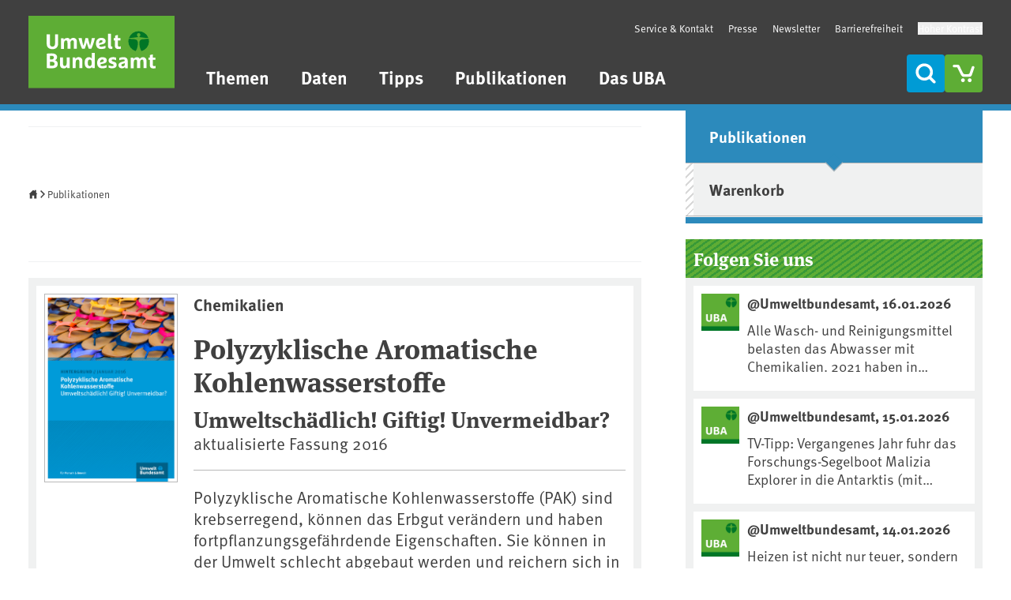

--- FILE ---
content_type: image/svg+xml
request_url: https://www.umweltbundesamt.de/themes/custom/theme_uba/logo.svg
body_size: 3259
content:
<svg xmlns="http://www.w3.org/2000/svg" viewBox="0 0 114 57">
  <g fill="none" fill-rule="evenodd">
    <path fill="#5EAD35" d="M0 57h114V0H0z"/>
    <path fill="#FEFEFE" d="M16.7 14.6h-2.5V22c0 2.8 1.8 4.3 4.5 4.3 2.6 0 4.4-1.5 4.4-4.3v-7.4h-2.4v7.3c0 1.6-.8 2.4-2 2.4-1.3 0-2-.8-2-2.4v-7.3zM30 17.5c-1.2 0-2 .6-2.5 1.4l-.1-1.2h-2v8.4h2.3v-4.2c0-1.8.6-2.5 1.6-2.5.5 0 .8.3 1 .7l.1 1.7V26h2.3v-4.2c0-1.8.6-2.5 1.6-2.5.5 0 .8.3 1 .7l.1 1.7V26h2.3v-4.9c0-1 0-1.7-.3-2.2-.4-1-1.3-1.5-2.4-1.5-1.3 0-2.2.7-2.6 1.4-.4-1-1.2-1.4-2.4-1.4zM49 26c1-2 2.1-5.5 2.8-8.4h-2.4a39 39 0 01-1.4 6c-.5-1.4-1.1-3.7-1.6-6h-2c-.5 2.3-1.1 4.6-1.6 6-.5-1.4-1-3.7-1.3-6H39c.7 3 1.8 6.4 2.8 8.4h2c.7-1.6 1.4-4 1.6-5 .2 1 1 3.4 1.6 5h2zm8.3-3.5c1.9-.5 2.8-1 2.8-2.6 0-1.4-1-2.5-3.4-2.5s-4.1 1.7-4.1 4.4 1.3 4.4 4 4.4c1.4 0 2.6-.3 3.4-.7v-1.9c-1 .4-2.5.8-3.5.8-.9 0-1.3-.6-1.3-1 0-.3.2-.5.6-.6l1.5-.3zm-.6-3.3c.7 0 1 .3 1 .9 0 .5-.3.8-1 1l-1 .3c-.5 0-.7.2-.8.3v-.2c0-1.4.7-2.3 1.8-2.3zm5.2 4.1c0 2 .7 2.8 2.3 2.8l1.2-.1v-1.8H65c-.5 0-.7-.2-.7-1v-9.1H62v9.2zm5.4 0c0 1.9.7 2.9 2.7 2.9l2-.2v-1.9l-1.3.2c-.6 0-1-.2-1-1.2v-3.7h2v-1.8h-2v-2.5c-1.2.1-2 .5-2.2.6v1.9h-1.1v1.8h1v3.9zM17.7 41.4c4 0 5.1-1.4 5.1-3.5a3 3 0 00-2.2-2.9c1-.3 1.7-1.2 1.7-2.3 0-2.1-1.4-3.1-4.5-3.1l-3.5.2v11.4l3.4.2zm.4-5.2c1.7 0 2.2.7 2.2 1.6 0 .9-.4 1.6-2 1.6h-1.6v-3.2h1.4zm-.3-4.7c1.5 0 2 .5 2 1.4 0 .9-.6 1.5-2.1 1.5h-1v-2.8h1.1zm9.6 10c1.3 0 2.2-.7 2.6-1.4 0 .2 0 .8.2 1.1h2v-8.4h-2.4v4.3c0 1.8-.6 2.4-1.6 2.4-.6 0-1-.2-1-.7-.2-.3-.3-.7-.3-1.6v-4.4h-2.3v4.9c0 .9 0 1.7.3 2.3.4 1 1.2 1.4 2.5 1.4zm11.8-9c-1.3 0-2.2.7-2.6 1.5 0-.3 0-.9-.2-1.2h-2v8.4h2.4V37c0-1.9.6-2.5 1.7-2.5.5 0 .9.3 1 .7.1.3.2.7.2 1.7v4.3H42v-4.8c0-1 0-1.8-.3-2.3-.4-1-1.3-1.5-2.5-1.5zm12.4-3.2h-2.3v4.4c-.3-.5-1-1.1-2.1-1.1-2.4 0-3.4 1.7-3.4 4.4s1 4.4 3.4 4.4c1.1 0 2-.5 2.3-1.2 0 .3 0 .7.2 1h2v-12zM49.3 37c0 1.6-.4 2.6-1.5 2.6-1.2 0-1.6-1-1.6-2.6s.4-2.5 1.6-2.5c1.1 0 1.5 1 1.5 2.5zm9 .7c1.8-.4 2.7-1 2.7-2.6 0-1.4-1-2.5-3.4-2.5s-4.1 1.7-4.1 4.4 1.3 4.4 4 4.4c1.4 0 2.6-.3 3.4-.7v-1.9c-1 .5-2.5.8-3.5.8s-1.3-.6-1.3-1c0-.3.2-.5.6-.6l1.5-.3zm-.7-3.3c.7 0 1 .4 1 .9s-.3.8-1 1l-1 .3c-.5 0-.7.2-.8.3v-.2c0-1.4.7-2.3 1.8-2.3zm8-1.8c-2.2 0-3.2 1.2-3.2 2.5 0 1.5.8 2.2 2.1 2.6l.8.3c.8.2 1 .4 1 .9s-.3.7-1.1.7c-1 0-2-.3-2.8-.7v1.9c.9.4 1.7.6 2.7.6 2.4 0 3.6-1 3.6-2.7 0-1.3-.6-2-2-2.5l-.8-.2c-.9-.3-1.1-.5-1.1-1 0-.3.4-.6 1-.6.7 0 1.7.2 2.5.6v-2c-.7-.3-1.6-.5-2.6-.5zm11.7 3c0-2.2-1.3-3-3.3-3-1.3 0-2.4.2-3.2.6V35c.7-.3 2-.6 3-.6.8 0 1.2.3 1.2.7 0 .4-.2.7-.9.8l-1.3.4c-2 .5-2.7 1.4-2.7 2.7 0 1.3 1 2.4 2.6 2.4 1 0 1.9-.4 2.5-1.1 0 .2 0 .6.2 1h2v-5.6zM75 38.3c0 .9-.6 1.5-1.6 1.5-.5 0-1-.4-1-1 0-.4.2-.8 1.1-1l1-.3.5-.3v1zm9.2-5.6c-1.2 0-2 .6-2.4 1.4 0-.3 0-.9-.2-1.2h-2v8.4H82V37c0-1.8.5-2.5 1.6-2.5.4 0 .7.3.9.7l.1 1.7v4.3H87V37c0-1.8.5-2.5 1.5-2.5.5 0 .8.3 1 .7l.1 1.7v4.3H92v-4.8c0-1-.1-1.8-.4-2.3-.4-1-1.3-1.5-2.4-1.5-1.2 0-2.2.7-2.5 1.4-.4-1-1.3-1.4-2.5-1.4zm10.3 5.9c0 1.9.8 2.9 2.8 2.9l1.8-.2v-1.9c-.4.2-.8.2-1.3.2-.6 0-1-.2-1-1.2v-3.7h2v-1.8h-2v-2.5c-1.2.2-2 .5-2.3.6v2h-1v1.7h1v3.9z"/>
    <path fill="#007626" d="M93.9 20.2l-.3-2.1h-.1c-1.6 0-2.7.3-4.2.4-1 0-2 .3-2.5 1.1s-.5 1.9-.4 2.7c.2 2 .5 3.7 1.6 5.5a8 8 0 005.9-7.6m-2.7-2.8l2.2.1a8 8 0 00-15.1 0c.6.1 1.4-.1 2-.1l4.3-.5 1-.3c-.6-.2-1-.7-1-1.3a1.3 1.3 0 112.5 0c0 .6-.4 1.1-1 1.3.3.2.6.2 1 .3l4.1.5m-9 1c-1.4 0-2.6-.2-4.1-.3l-.3 2.1a8 8 0 005.7 7.6c1.2-1.8 1.5-3.4 1.7-5.5.1-.9 0-1.9-.4-2.7-.5-.8-1.6-1.1-2.6-1.1"/>
  </g>
</svg>
